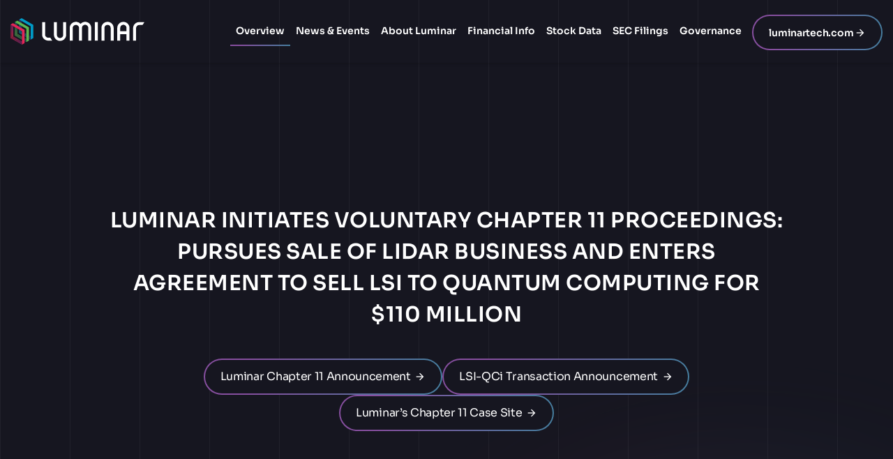

--- FILE ---
content_type: text/html; charset=UTF-8
request_url: https://investors.luminartech.com/
body_size: 10961
content:
<!DOCTYPE html>
<html lang="en">
    <head>
        <meta http-equiv="x-ua-compatible" content="ie=edge">
        <meta charset="utf-8">
                        <link rel="alternate" type="application/rss+xml" title="Luminar Technologies, Inc. - Recent News" href="https://investors.luminartech.com/news-events/press-releases/rss" />
                
        <title>Luminar Technologies, Inc. (LAZR)</title>
        
        <link rel="canonical" href="https://investors.luminartech.com">
<meta property="og:url" content="https://investors.luminartech.com">


<meta property="og:site_name" content="Luminar Technologies, Inc.">
<meta property="og:title" content="Investors">
<meta property="og:type" content="website">

<meta property="og:image" content="https://d1io3yog0oux5.cloudfront.net/_c222a62afe97777340f2b9d41d163401/luminartech/db/2921/26546/social_image_resized.jpg">
<meta name="twitter:card" content="summary_large_image">

<meta property="og:description" content="Building the Future of Transportation
Luminar’s vision is to make autonomous transportation safe and ubiquitous. As a global leader in lidar autonomous driving technology, we are enabling the world’s first autonomous solutions for automotive…">
<meta name="description" content="Building the Future of Transportation
Luminar’s vision is to make autonomous transportation safe and ubiquitous. As a global leader in lidar autonomous driving technology, we are enabling the world’s first autonomous solutions for automotive…">



<script type="application/ld+json">
	{"@context":"http:\/\/schema.org","@type":"Corporation","name":"Luminar Technologies, Inc.","address":{"@type":"PostalAddress","streetAddress":"2603 Discovery Drive Suite 100","addressLocality":"Orlando, FL","postalCode":"32826","addressCountry":"United States"},"legalName":"Luminar Technologies, Inc.","description":"Building the Future of Transportation\r\nLuminar\u2019s vision is to make autonomous transportation safe and ubiquitous. As a global leader in lidar autonomous driving technology, we are enabling the world\u2019s first autonomous solutions for automotive series production in passenger cars and commercial trucks.\r\nFounded in 2012 by CEO Austin Russell, Luminar built a new type of lidar from the chip-level up, with technological breakthroughs across all core components. As a result, we have created the only lidar sensor that meets the demanding performance, safety, and cost requirements to enable Level 3 through Level 5 autonomous vehicles in production, bypassing the traditional limitations of legacy lidar technology. Integrating this advanced hardware with our custom developed software stack enables a turn-key autonomous solution to accelerate widespread adoption across automakers at series production scale.","tickerSymbol":": LAZR","url":"https:\/\/investors.luminartech.com","logo":"https:\/\/d1io3yog0oux5.cloudfront.net\/_c222a62afe97777340f2b9d41d163401\/luminartech\/logo.png","image":"https:\/\/d1io3yog0oux5.cloudfront.net\/_c222a62afe97777340f2b9d41d163401\/luminartech\/db\/2921\/26546\/social_image_resized.jpg","sameAs":[]}</script>        <meta name="viewport" content="initial-scale=1.0, width=device-width">
        
                <link rel="preconnect" href="https://d1io3yog0oux5.cloudfront.net">
        <link rel="preconnect" href="https://qmod.quotemedia.com">
        
                
                        <link href="https://d1io3yog0oux5.cloudfront.net/_c222a62afe97777340f2b9d41d163401/luminartech/files/theme/css/ir.stockpr.css" rel="stylesheet" type="text/css" media="screen" />
                <link rel="stylesheet" href="https://d1io3yog0oux5.cloudfront.net/_c222a62afe97777340f2b9d41d163401/luminartech/files/theme/css/style.css">
                
                <link rel="shortcut icon" href="https://d1io3yog0oux5.cloudfront.net/_c222a62afe97777340f2b9d41d163401/luminartech/files/theme/images/favicons/favicon.ico">
        <link rel="apple-touch-icon" sizes="180x180" href="https://d1io3yog0oux5.cloudfront.net/_c222a62afe97777340f2b9d41d163401/luminartech/files/theme/images/favicons/apple-touch-icon.png">
        <link rel="icon" type="image/png" href="https://d1io3yog0oux5.cloudfront.net/_c222a62afe97777340f2b9d41d163401/luminartech/files/theme/images/favicons/favicon-32x32.png" sizes="32x32">
        <link rel="icon" type="image/png" href="https://d1io3yog0oux5.cloudfront.net/_c222a62afe97777340f2b9d41d163401/luminartech/files/theme/images/favicons/favicon-16x16.png" sizes="16x16">
        <link rel="manifest" href="https://d1io3yog0oux5.cloudfront.net/_c222a62afe97777340f2b9d41d163401/luminartech/files/theme/images/favicons/manifest.json">
        <link rel="mask-icon" href="https://d1io3yog0oux5.cloudfront.net/_c222a62afe97777340f2b9d41d163401/luminartech/files/theme/images/favicons/safari-pinned-tab.svg">
        <meta name="theme-color" content="#ffffff">  
        
            </head>
<body class="107607 page-type-ir-overview ir has-zero-nav ">
    <div class="general-wrapper">
        
<nav id="header" class="affixed" aria-label="Main">
    <div id="skipLinks">
        <a href="#mainContent">Skip to main content</a>
                <a href="#footer">Skip to footer</a>
    </div>
    <div class="container-fluid">
        <div class="d-flex justify-content-between">
            <div class="logo">
                <a href="/">
                    <img src="https://d1io3yog0oux5.cloudfront.net/_c222a62afe97777340f2b9d41d163401/luminartech/files/theme/images/logo-white.svg"
                        width="192"
                        height="38"
                        alt="Luminar Technologies, Inc.">
                </a>
            </div>
            <a role="button" class="mobile-nav-trigger" id="showRight" aria-label="Expand main navigation"
                aria-controls="mobile-nav">
                <div class="meat"></div>
                <div class="meat"></div>
                <div class="meat"></div>
            </a>
            <div class="cbp-spmenu cbp-spmenu-vertical cbp-spmenu-right main-nav" id="mobile-nav">
                
<ul class="main-menu">
    <li class="sr-only p-0 pr-3"><a href="/">Investors</a></li>
        <li class="active active-landing" data-submenu-id="submenu-overview">
        <a href="/" target="_self"             >Overview</a>
            </li>
        <li class="has-children" data-submenu-id="submenu-news-events">
        <a href="/news-events" target="_self"             >News &amp; Events</a>
                <ul id="submenu-news-events">
                        <li class="">
                <a href="/news-events" target="_self"
                    >Overview</a>
            </li>
                        <li class="">
                <a href="/news-events/press-releases" target="_self"
                    >Press Releases</a>
            </li>
                        <li class="">
                <a href="/news-events/events" target="_self"
                    >Events</a>
            </li>
                        <li class="">
                <a href="/news-events/presentations" target="_self"
                    >Presentations</a>
            </li>
                        <li class="">
                <a href="/news-events/luminar-days" target="_self"
                    >Luminar Days</a>
            </li>
                        <li class="">
                <a href="/news-events/email-alerts" target="_self"
                    >Email Alerts</a>
            </li>
                    </ul>
            </li>
        <li class="has-children" data-submenu-id="submenu-about-luminar">
        <a href="/about-luminar" target="_self"             >About Luminar</a>
                <ul id="submenu-about-luminar">
                        <li class="">
                <a href="/about-luminar" target="_self"
                    >Overview</a>
            </li>
                        <li class="">
                <a href="/about-luminar/executive-team" target="_self"
                    >Executive Team</a>
            </li>
                        <li class="">
                <a href="/about-luminar/contacts" target="_self"
                    >Contacts</a>
            </li>
                        <li class="">
                <a href="/about-luminar/faq" target="_self"
                    >FAQ</a>
            </li>
                        <li class="">
                <a href="/about-luminar/video-gallery" target="_self"
                    >Video Gallery</a>
            </li>
                    </ul>
            </li>
        <li class="has-children" data-submenu-id="submenu-financial-information">
        <a href="/financial-information" target="_self"             >Financial Info</a>
                <ul id="submenu-financial-information">
                        <li class="">
                <a href="/financial-information" target="_self"
                    >Overview</a>
            </li>
                        <li class="">
                <a href="/financial-information/financial-results" target="_self"
                    >Financial Results</a>
            </li>
                        <li class="">
                <a href="/financial-information/income-statement" target="_self"
                    >Income Statement</a>
            </li>
                        <li class="">
                <a href="/financial-information/balance-sheet" target="_self"
                    >Balance Sheet</a>
            </li>
                        <li class="">
                <a href="/financial-information/cash-flow" target="_self"
                    >Cash Flow</a>
            </li>
                        <li class="">
                <a href="/financial-information/form-8937" target="_self"
                    >Form 8937</a>
            </li>
                    </ul>
            </li>
        <li class="has-children" data-submenu-id="submenu-stock-data">
        <a href="/stock-data" target="_self"             >Stock Data</a>
                <ul id="submenu-stock-data">
                        <li class="">
                <a href="/stock-data/quote" target="_self"
                    >Quote</a>
            </li>
                        <li class="">
                <a href="/stock-data/charts" target="_self"
                    >Charts</a>
            </li>
                        <li class="">
                <a href="/stock-data/historical-data" target="_self"
                    >Historical Data</a>
            </li>
                        <li class="">
                <a href="/stock-data/analyst-coverage" target="_self"
                    >Analyst Coverage</a>
            </li>
                    </ul>
            </li>
        <li class="has-children" data-submenu-id="submenu-sec-filings">
        <a href="/sec-filings" target="_self"             >SEC Filings</a>
                <ul id="submenu-sec-filings">
                        <li class="">
                <a href="/sec-filings" target="_self"
                    >Overview</a>
            </li>
                        <li class="">
                <a href="/sec-filings/all-sec-filings" target="_self"
                    >All SEC Filings</a>
            </li>
                        <li class="">
                <a href="/sec-filings/annual-reports" target="_self"
                    >Annual Reports</a>
            </li>
                        <li class="">
                <a href="/sec-filings/quarterly-reports" target="_self"
                    >Quarterly Reports</a>
            </li>
                        <li class="">
                <a href="/sec-filings/section-16-filings" target="_self"
                    >Section 16 Filings</a>
            </li>
                    </ul>
            </li>
        <li class="has-children last-item" data-submenu-id="submenu-corporate-governance">
        <a href="/corporate-governance" target="_self"             >Governance</a>
                <ul id="submenu-corporate-governance">
                        <li class="">
                <a href="/corporate-governance" target="_self"
                    >Overview</a>
            </li>
                        <li class="">
                <a href="/corporate-governance/board-of-directors" target="_self"
                    >Board of Directors</a>
            </li>
                        <li class="">
                <a href="/corporate-governance/board-committees" target="_self"
                    >Board Committees</a>
            </li>
                        <li class="">
                <a href="/corporate-governance/governance-documents" target="_self"
                    >Governance Documents</a>
            </li>
                        <li class="">
                <a href="/corporate-governance/whistleblower-policy" target="_self"
                    >Whistleblower Policy</a>
            </li>
                    </ul>
            </li>
        <li class=" last-item nav-btn" data-submenu-id="submenu-luminartech-com">
        <a href="https://luminartech.com" target="_blank" class="btn"            rel="noopener">luminartech.com</a>
            </li>
    <li class="d-block d-lg-none">
    <a href="https://luminartech.com"
         target="_self" rel="noopener">
        luminartech.com    </a>
</li>

</ul>            </div>
        </div>
    </div>
</nav>

                    <header class="page-banner " style="background: url(https://d1io3yog0oux5.cloudfront.net/_c222a62afe97777340f2b9d41d163401/luminartech/files/theme/images/);background-position: 50% 50%;background-repeat: no-repeat;background-size: cover;background-color: transparent;">
	<div class="container">
	    <div class="row justify-content-center">
	        <div class="col-lg-10">
	            <div class="text">
		                            <h1> </h1>
                                    <h2 class="subtitle">Luminar Initiates Voluntary Chapter 11 Proceedings: Pursues Sale of LiDAR Business and Enters Agreement to Sell LSI to Quantum Computing for $110 Million</h2>
                    
                                                        <div class="inline-btn center">
                                            <a href="/news-events/press-releases/detail/110/luminar-technologies-inc-initiates-voluntary-chapter-11" class="btn" >
                            Luminar Chapter 11 Announcement                        </a>
                                            <a href="/news-events/press-releases/detail/111/luminar-announces-sale-of-photonics-business-to-quantum" class="btn" >
                            LSI-QCi Transaction Announcement                        </a>
                                            <a href="https://omniagentsolutions.com/Luminar" class="btn" target="_blank" rel="noopener">
                            Luminar’s Chapter 11 Case Site                        </a>
                                        </div>
                                </div>
    		</div>
    	</div>
    </div>
</header>                <main id="mainContent">
            
            <section class="module module-media-latest-news-list module-latest-news-all-text bg-dark dark img--rounded no-padding-bottom" >
    <div class="container">
            <div class="row align-items-center  flex-row-reverse">
            <div class="col-lg-7 img-wrapper">
                <img src="https://d1io3yog0oux5.cloudfront.net/_c222a62afe97777340f2b9d41d163401/luminartech/db/3003/26959/image.jpg" alt="">
            </div>
            <div class="col-lg-5">
                <div class="module-header">
                    <h2>Latest News</h2>
                                    </div>
                <div class="news-boxes">
                    <div class="row">
                        <div class="col-lg-12">
                            <div class="media-box">
                                
<article class="media">
    <div class="row">
                        <div class="media-body col-md">
            <h2 class="media-heading">
                <a href="https://investors.luminartech.com/news-events/press-releases/detail/111/luminar-announces-sale-of-photonics-business-to-quantum">
                    Luminar Announces Sale of Photonics Business to Quantum Computing Inc. for $110 Million                </a>
            </h2>
                        <div class="date">
                <time datetime="2025-12-15T10:40:00">Dec 15, 2025</time>
            </div>
                    </div>
            </div>
</article>
<article class="media">
    <div class="row">
                        <div class="media-body col-md">
            <h2 class="media-heading">
                <a href="https://investors.luminartech.com/news-events/press-releases/detail/110/luminar-technologies-inc-initiates-voluntary-chapter-11">
                    Luminar Technologies, Inc. Initiates Voluntary Chapter 11 Proceedings to Facilitate Value-Maximizing Sale Process                </a>
            </h2>
                        <div class="date">
                <time datetime="2025-12-15T10:20:00">Dec 15, 2025</time>
            </div>
                    </div>
            </div>
</article>
<article class="media">
    <div class="row">
                        <div class="media-body col-md">
            <h2 class="media-heading">
                <a href="https://investors.luminartech.com/news-events/press-releases/detail/109/luminar-reports-q325-financials">
                    Luminar Reports Q3’25 Financials                </a>
            </h2>
                        <div class="date">
                <time datetime="2025-11-13T16:01:00">Nov 13, 2025</time>
            </div>
                    </div>
            </div>
</article>                            </div>
                        </div>
                    </div>
                </div>
                                <div class="btn-wrapper">
                    <a href="https://investors.luminartech.com/news-events/press-releases" class="btn" >View All News</a>
                </div>
                            </div>
        </div>
        </div>
</section>
<section class="module bg-dark dark img--rounded" >
	<div class="container">
		<div class="row justify-content-center align-items-center">
					<div class="col-lg-8">
				<div class="module-content">
					<div class="text-area">
						<div class="text center">
																			<h2 style="text-align: center;">Learn More about Luminar</h2>
<div style="text-align: center;"><a href="https://www.luminartech.com/updates" class="btn" target="_blank" rel="noopener">Blog Posts</a> <a href="https://investors.luminartech.com/about-luminar/faq" class="btn" target="_blank" rel="noopener">FAQs</a> <a href="https://www.youtube.com/c/luminartech" class="btn" target="_blank" rel="noopener">YouTube</a></div>												</div>
					</div>
				</div>
			</div>
		</div>				
	</div>
</section>

<div class="module module-presentation-event bg-dark dark img--rounded padding-top-50" >
    <div class="container">
        <div class="row">
                <div class="col-lg stock-info content-box quote-box qtool" data-qmod-tool="detailedquotetab" data-qmod-params="{&quot;lang&quot;:&quot;en&quot;,&quot;showLogo&quot;:false,&quot;lowHigh&quot;:false,&quot;symbol&quot;:&quot;LAZR&quot;}" data-name="qmod">
    <span class="loader"></span>
    <script type="text/template">
        <div class="content-header">
            <div class="row justify-content-center align-items-center">
                <div class="col-lg-5 symbol">
                    <h3>OTCID: LAZR</h3>
                </div>
                <div class="col-lg-7 name">
                    <h3>Luminar Technologies, Inc.</h3>
                </div>
            </div>
        </div>
        <div class="content-body">
            <div class="row">
                <div class="col-lg-5">
                    <div class="price">
                        <span class="value">${data.pricedata.last | asQHLast tLang }</span>
                    </div>
                    <div class="change">
                        <span class="value">
                            <span rv-qmodchange="data.pricedata.change" class="qmod-change">
                                <span class="number">{data.pricedata.change | asQHLast tLang }</span>
                                <span class="percent"> ({data.pricedata.changepercent | numeraljs '0.00' '0.00' | postFix '%'})</span>
                            </span>
                        </span>
                    </div>
                    <div class="volume">
                        <span class="value">VOL: {data.pricedata.sharevolume | numeraljs '0.00a'}</span>
                    </div>
                </div>
                <div class="col-lg-7">
                    <div class="day-range">
                        <span class="value"><span class="title">DAY RANGE:</span> <span>${data.pricedata.low | asQHLast tLang} - ${data.pricedata.high | asQHLast tLang}</span></span>
                    </div>
                    <div class="week-range">
                        <span class="value"><span class="title">52 WK RANGE:</span> <span>${data.fundamental.week52low.content | asQHLast tLang} - ${data.fundamental.week52high.content | asQHLast tLang}</span></span>
                    </div>
                </div>
            </div>
            <div class="content-footer">
                <div class="row">
                    <div class="col">
                        <p class="date">{data.pricedata.lasttradedatetime | momentjs 'true' 'LLL' tLang} {data.tz | asTimezone tLang}</p>
                        <p>Pricing delayed by 20 minutes</p>
                    </div>
                </div>
            </div>
        </div>
    </script>
</div><!--end stock-info-->
        </div>
    </div>
</div>
<div id="financial-results" class="module module-overview-financial-results bg-dark dark img--rounded flipped" >
    <div class="container">
        <div class="module-header text">
            <h2>Latest Financial Results</h2>
        </div>
        <div class="row flex-row-reverse">
            <div class="col-12 content-header">
                                    <h3>Q3 2025</h3>
                    <p class="date">Quarter Ended Sep 30, 2025</p>
                            </div>
                    <div class="col-lg-6">
                <figure class="module-image">
                    <img src="https://d1io3yog0oux5.cloudfront.net/_c222a62afe97777340f2b9d41d163401/luminartech/db/3003/26978/image.jpg" alt="" />
                </figure>
            </div>
                    <div class="col-lg-6">
                <div class="results text">
                    <div class="text">
  <div class=" ">
    
    <div>     
          <div class="result-line">
        <div class="row justify-space-between">
            <div class="col-auto">
                <a href="https://investors.luminartech.com/news-events/press-releases/detail/109/luminar-reports-q325-financials/">Earnings Release</a>
            </div>
            <div class="col">
                <a href="https://d1io3yog0oux5.cloudfront.net/_c222a62afe97777340f2b9d41d163401/luminartech/news/2025-11-13_Luminar_Reports_Q3_25_109.pdf" class="link" title="PDF: Luminar Reports Q3’25 Financials" target="_blank" rel="noopener">
                  <span class="eqicon-PDF"></span>PDF
                </a>
                                    <a href="https://investors.luminartech.com/news-events/press-releases/detail/109/luminar-reports-q325-financials" title="Luminar Reports Q3’25 Financials" class="link">
                      <span class="eqicon-HTML"></span>HTML
                    </a>
                            </div>
        </div>
    </div>
    <div class="result-line">
    <div class="row justify-content-between">
        <div class="col-auto">
            <a href="https://edge.media-server.com/mmc/p/54nhnczb/" target="_blank" rel="noopener">Earnings Webcast</a>
        </div>
        <div class="col">
                                    <a href="https://edge.media-server.com/mmc/p/54nhnczb/" class="result-link link" target="_blank" rel="noopener">
              <span class="eqicon-VIDEO"></span>Video
            </a>
                    </div>
    </div>
</div>
<div class="result-line">
    <div class="row justify-content-between">
        <div class="col-auto">
            <a href="https://d1io3yog0oux5.cloudfront.net/_c222a62afe97777340f2b9d41d163401/luminartech/db/2928/27835/presentation/FINAL+Q3_2025+-+Earnings+Presentation.pdf" target="_blank" rel="noopener">Presentation</a>
        </div>
        <div class="col">
            <a href="https://d1io3yog0oux5.cloudfront.net/_c222a62afe97777340f2b9d41d163401/luminartech/db/2928/27835/presentation/FINAL+Q3_2025+-+Earnings+Presentation.pdf" target="_blank" rel="noopener" aria-label="PDF: Presentation" class="link">
              <span class="eqicon-PDF"></span>PDF            </a>
        </div>
    </div>
</div>
<div class="result-line">
    <div class="row justify-space-between">
        <div class="col-auto">
            <a href="/sec-filings/all-sec-filings/content/0001758057-25-000018/lazr-20250930.htm" title="10-Q Filing Viewer" class="fancybox fancybox.iframe" rel="noopener">10-Q <span class="sr-only">Filing</span></a>
        </div>
        <div class="col">
            <a href="/sec-filings/all-sec-filings/content/0001758057-25-000018/0001758057-25-000018.pdf" title="10-Q" class="link" target="_blank" rel="noopener"><span class="eqicon-PDF"></span>PDF</a>
            <a href="/sec-filings/all-sec-filings/content/0001758057-25-000018/lazr-20250930.htm" title="10-Q Filing Viewer" rel="noopener" class="link fancybox fancybox.iframe"><span class="eqicon-HTML"></span>HTML</a>
        </div>
    </div>
</div>
<div class="result-line">
    <div class="row justify-content-between">
        <div class="col-auto">
            <a href="/sec-filings/all-sec-filings/content/0001758057-25-000018/0001758057-25-000018-xbrl.zip" title="Download Raw XBRL Files" target="_blank" rel="noopener">XBRL</a>
        </div>
        <div class="col">
            <a href="/sec-filings/all-sec-filings/content/0001758057-25-000018/0001758057-25-000018-xbrl.zip" title="Download Raw XBRL Files" class="link" target="_blank" rel="noopener"><span class="eqicon-ZIP"></span>ZIP</a>
        </div>
    </div>
</div>    </div>
  </div>
</div>                 </div>
            </div>
                </div>
            </div>
</div>
<section class="module module-milestones bg-dark dark" >
	<div class="container">
		<div class="row justify-content-center align-items-center">
			<div class="col-lg-4">
				<div class="module-content">
					<div class="text-area">
						<div class="text">
													<h2 class="subtitle">FY&#039;24 Highlights</h2>
																			<h3 class="heading--h2">Luminar’s Major 2024 Milestones</h3>
													<p style="font-weight: 400;">Luminar achieved the following business milestones in 2024.</p>												</div>
					</div>
				</div>
			</div>
			<div class="col-lg-8">
						    <div class="row">
			        <div class="col-lg-6 d-none d-lg-block">
			                                        <div class="content-box--dark-alt ">
                                <div class="text">
                                                                        <div class="content-img">
                                        <img src="https://d1io3yog0oux5.cloudfront.net/_c222a62afe97777340f2b9d41d163401/luminartech/db/3025/27485/image/2.png" alt="">
                                    </div>
                                                                                                            <div class="content-body">
                                        <h4>1. Start of Production</h4>
                                    </div>
                                                                        <p>Luminar passed the final Run at Rate production audit and achieved high volume SOP for Volvo Cars. The company continues to meet all key deliverables for its production ramp.</p>                                </div>
                            </div>
        			                                <div class="content-box--dark-alt ">
                                <div class="text">
                                                                        <div class="content-img">
                                        <img src="https://d1io3yog0oux5.cloudfront.net/_c222a62afe97777340f2b9d41d163401/luminartech/db/3025/27487/image/halo.jpg" alt="">
                                    </div>
                                                                                                            <div class="content-body">
                                        <h4>3. Next-Gen Technology</h4>
                                    </div>
                                                                        <p>Luminar Halo was unveiled, offering step-function improvements in performance, integration, and cost versus Iris. Luminar demonstrated its capabilities throughout the year and generated its first point cloud from Luminar Halo.</p>                                </div>
                            </div>
        			    			        </div>
			        <div class="col-lg-6 mile-col d-none d-lg-block">
			                                        <div class="content-box--dark-alt">
                                <div class="text">
                                                                        <div class="content-img">
                                        <img src="https://d1io3yog0oux5.cloudfront.net/_c222a62afe97777340f2b9d41d163401/luminartech/db/3025/27486/image/3.png" alt="">
                                    </div>
                                                                                                            <div class="content-body">
                                        <h4>2. Industrialization</h4>
                                    </div>
                                                                        <p style="font-weight: 400;">TPK commenced production for Luminar of certain sub-assemblies and components to improve sensor economics. Luminar launched an expanded partnership with TPK to reduce industrialization costs and transition to an asset-light model.</p>                                </div>
                            </div>
        			                                <div class="content-box--dark-alt">
                                <div class="text">
                                                                        <div class="content-img">
                                        <img src="https://d1io3yog0oux5.cloudfront.net/_c222a62afe97777340f2b9d41d163401/luminartech/db/3025/27488/image/ecosytem.png" alt="">
                                    </div>
                                                                                                            <div class="content-body">
                                        <h4>4. LiDAR Ecosystem</h4>
                                    </div>
                                                                        <p>Luminar Semiconductor acquired EM4 to expand from chips to modules. Luminar launched its in-development Sentinel software solution and shipped evaluation kits to customers.</p>                                </div>
                            </div>
        			    			        </div>
			        <div class="col-lg-6 d-xs-block d-sm-block d-md-block d-lg-none">
			                                        <div class="content-box--dark-alt ">
                                <div class="text">
                                                                        <div class="content-img">
                                        <img src="https://d1io3yog0oux5.cloudfront.net/_c222a62afe97777340f2b9d41d163401/luminartech/db/3025/27485/image/2.png" alt="">
                                    </div>
                                                                                                            <div class="content-body">
                                        <h4>1. Start of Production</h4>
                                    </div>
                                                                        <p>Luminar passed the final Run at Rate production audit and achieved high volume SOP for Volvo Cars. The company continues to meet all key deliverables for its production ramp.</p>                                </div>
                            </div>
        			                                <div class="content-box--dark-alt ">
                                <div class="text">
                                                                        <div class="content-img">
                                        <img src="https://d1io3yog0oux5.cloudfront.net/_c222a62afe97777340f2b9d41d163401/luminartech/db/3025/27486/image/3.png" alt="">
                                    </div>
                                                                                                            <div class="content-body">
                                        <h4>2. Industrialization</h4>
                                    </div>
                                                                        <p style="font-weight: 400;">TPK commenced production for Luminar of certain sub-assemblies and components to improve sensor economics. Luminar launched an expanded partnership with TPK to reduce industrialization costs and transition to an asset-light model.</p>                                </div>
                            </div>
        			                                <div class="content-box--dark-alt ">
                                <div class="text">
                                                                        <div class="content-img">
                                        <img src="https://d1io3yog0oux5.cloudfront.net/_c222a62afe97777340f2b9d41d163401/luminartech/db/3025/27487/image/halo.jpg" alt="">
                                    </div>
                                                                                                            <div class="content-body">
                                        <h4>3. Next-Gen Technology</h4>
                                    </div>
                                                                        <p>Luminar Halo was unveiled, offering step-function improvements in performance, integration, and cost versus Iris. Luminar demonstrated its capabilities throughout the year and generated its first point cloud from Luminar Halo.</p>                                </div>
                            </div>
        			                                <div class="content-box--dark-alt ">
                                <div class="text">
                                                                        <div class="content-img">
                                        <img src="https://d1io3yog0oux5.cloudfront.net/_c222a62afe97777340f2b9d41d163401/luminartech/db/3025/27488/image/ecosytem.png" alt="">
                                    </div>
                                                                                                            <div class="content-body">
                                        <h4>4. LiDAR Ecosystem</h4>
                                    </div>
                                                                        <p>Luminar Semiconductor acquired EM4 to expand from chips to modules. Luminar launched its in-development Sentinel software solution and shipped evaluation kits to customers.</p>                                </div>
                            </div>
        			    			        </div>
			    </div>
						</div>
		</div>				
	</div>
</section><section class="module module-card-slider neutral-bg" >
	<div class="container">
		<div class="row justify-content-center align-items-center">
		<div class="col-lg-6">
				<div class="module-content">
					<div class="text-area">
						<div class="text">
													<h2 class="subtitle">thesis</h2>
																			<h3 class="heading--h2">Our Investment Thesis</h3>
													<p>Our vision is to democratize vehicle safety and eradicate vehicle accidents through enhancing, not replacing, the driver. We are poised to make this vision a reality.</p>							
						        		        <ul class="nav tab-nav" role="tablist">
                                		            <li class="nav-item" role="presentation">
        		                <button
                                    class="nav-link active"
                                    aria-controls="tab-27447"
                                    aria-selected="true"
                                    type="button"
                                    role="tab"
                                    data-toggle="tab"
                                    data-target="#tab-27447"
                                >
                                    <span class="indicator">
                                        <span class="dot"></span>
                                    </span>
                                    Market Opportunity                                </button>
        		            </li>
        		                		            <li class="nav-item" role="presentation">
        		                <button
                                    class="nav-link"
                                    aria-controls="tab-27452"
                                    aria-selected="false"
                                    type="button"
                                    role="tab"
                                    data-toggle="tab"
                                    data-target="#tab-27452"
                                >
                                    <span class="indicator">
                                        <span class="dot"></span>
                                    </span>
                                    Commercial Momentum                                </button>
        		            </li>
        		                		            <li class="nav-item" role="presentation">
        		                <button
                                    class="nav-link"
                                    aria-controls="tab-27454"
                                    aria-selected="false"
                                    type="button"
                                    role="tab"
                                    data-toggle="tab"
                                    data-target="#tab-27454"
                                >
                                    <span class="indicator">
                                        <span class="dot"></span>
                                    </span>
                                    Leading Technology                                </button>
        		            </li>
        		                		            <li class="nav-item" role="presentation">
        		                <button
                                    class="nav-link"
                                    aria-controls="tab-27457"
                                    aria-selected="false"
                                    type="button"
                                    role="tab"
                                    data-toggle="tab"
                                    data-target="#tab-27457"
                                >
                                    <span class="indicator">
                                        <span class="dot"></span>
                                    </span>
                                    Building for Scale                                </button>
        		            </li>
        		                		            <li class="nav-item" role="presentation">
        		                <button
                                    class="nav-link"
                                    aria-controls="tab-27453"
                                    aria-selected="false"
                                    type="button"
                                    role="tab"
                                    data-toggle="tab"
                                    data-target="#tab-27453"
                                >
                                    <span class="indicator">
                                        <span class="dot"></span>
                                    </span>
                                    Well Capitalized Financial Position                                </button>
        		            </li>
        		                		            <li class="nav-item" role="presentation">
        		                <button
                                    class="nav-link"
                                    aria-controls="tab-27458"
                                    aria-selected="false"
                                    type="button"
                                    role="tab"
                                    data-toggle="tab"
                                    data-target="#tab-27458"
                                >
                                    <span class="indicator">
                                        <span class="dot"></span>
                                    </span>
                                    Leaders in Tech &amp; Automotive                                 </button>
        		            </li>
        		                		        </ul>
        		        							
												</div>
					</div>
				</div>
			</div>
					<div class="col-lg-6">
		    		            		        <div role="tabpanel" class="tab-pane fade show active" id="tab-27447">
    		            <div class="content-box">
    		                <div class="text">
    		                                		                <h2 class="subtitle">
            		                    Market Opportunity            		                </h2>
        		                        		                        		                <p>We address a massive and growing technology market for next-generation vehicle safety (SAE Level 2+) and autonomy (Level 3+). <br><br>We serve a variety of end markets, including Consumer Vehicles, Trucking, Robotaxi, and Adjacent Markets.</p>        		                    		                </div>
    		            </div>
    		        </div>
		            		        <div role="tabpanel" class="tab-pane fade " id="tab-27452">
    		            <div class="content-box">
    		                <div class="text">
    		                                		                <h2 class="subtitle">
            		                    Commercial Momentum            		                </h2>
        		                        		                        		                <div class="bold-blue mini-logos">
<div class="row justify-content-center align-items-center">
<div class="col-lg-4 center"><img src="https://d1io3yog0oux5.cloudfront.net/_b4612dd8a8f6e5883de21b910d4f5865/luminartech/files/pages/luminartech/db/3027/description/2025+logos/logo-volvo_3x.png" alt="Typographic logo for Volvo." width="510" height="510"></div>
<div class="col-lg-4 center"><img src="https://d1io3yog0oux5.cloudfront.net/_b4612dd8a8f6e5883de21b910d4f5865/luminartech/files/pages/luminartech/db/3027/description/2025+logos/logo-polestar_3x.png" alt="Typographic logo for Polestar" width="510" height="511"></div>
<div class="col-lg-4 center"><img src="https://d1io3yog0oux5.cloudfront.net/_b4612dd8a8f6e5883de21b910d4f5865/luminartech/files/pages/luminartech/db/3027/description/2025+logos/logo-mercedes_3x.png" alt="Typographic logo for Mercedes-Benz" width="510" height="510"></div>
</div>
<div class="row justify-content-center align-items-center">
<div class="col-lg-4 center"><img src="https://d1io3yog0oux5.cloudfront.net/_b4612dd8a8f6e5883de21b910d4f5865/luminartech/files/pages/luminartech/db/3027/description/2025+logos/logo-nissan_3x.png" alt="Typographic logo for Nissan" width="510" height="510"></div>
<div class="col-lg-4 center"><img src="https://d1io3yog0oux5.cloudfront.net/_b4612dd8a8f6e5883de21b910d4f5865/luminartech/files/pages/luminartech/db/3027/description/2025+logos/logo-nvidia_3x.png" alt="Typographic logo for NVIDIA" width="510" height="510"></div>
<div class="col-lg-4 center"><img src="https://d1io3yog0oux5.cloudfront.net/_b4612dd8a8f6e5883de21b910d4f5865/luminartech/files/pages/luminartech/db/3027/description/2025+logos/logo-mobileye_3x.png" alt="Typographic logo for Mobileye" width="510" height="510"></div>
</div>
<div class="row justify-content-center align-items-center">
<div class="col-lg-4 center"><img src="https://d1io3yog0oux5.cloudfront.net/_7ff141d0e7d2671215d1d13ccd71c825/luminartech/files/pages/luminartech/db/3027/description/caterpillar.png" alt="Typographic logo for Caterpillar" width="510" height=""></div>
<div class="col-lg-4 center"><img src="https://d1io3yog0oux5.cloudfront.net/_b4612dd8a8f6e5883de21b910d4f5865/luminartech/files/pages/luminartech/db/3027/description/2025+logos/logo-gatik_3x.png" alt="Typographic logo for Gatik" width="510" height="511"></div>
<div class="col-lg-4 center"><img src="https://d1io3yog0oux5.cloudfront.net/_b4612dd8a8f6e5883de21b910d4f5865/luminartech/files/pages/luminartech/db/3027/description/2025+logos/logo-kodiak_3x.png" alt="Typographic logo for Kodiak" width="510" height="511"></div>
</div>
<div class="row justify-content-center align-items-center">
<div class="col-lg-4 center"><img src="https://d1io3yog0oux5.cloudfront.net/_b4612dd8a8f6e5883de21b910d4f5865/luminartech/files/pages/luminartech/db/3027/description/2025+logos/logo-plus_3x.png" alt="Typographic logo for Plus" width="510" height="511"></div>
<div class="col-lg-4 center"><img src="https://d1io3yog0oux5.cloudfront.net/_b4612dd8a8f6e5883de21b910d4f5865/luminartech/files/pages/luminartech/db/3027/description/2025+logos/logo-scale_3x.png" alt="Typographic logo for Scale" width="510" height="511"></div>
<div class="col-lg-4 center"><img src="https://d1io3yog0oux5.cloudfront.net/_b4612dd8a8f6e5883de21b910d4f5865/luminartech/files/pages/luminartech/db/3027/description/2025+logos/logo-swiss-re_3x.png" alt="Typographic logo for Swiss Re" width="510" height="510"></div>
</div>
<div class="row justify-content-center align-items-center">
<div class="col-lg-4 center"><img src="https://d1io3yog0oux5.cloudfront.net/_b4612dd8a8f6e5883de21b910d4f5865/luminartech/files/pages/luminartech/db/3027/description/2025+logos/logo-applied-intution_3x.png" alt="Typographic logo for Applied Intuition" width="510" height="511"></div>
<div class="col-lg-4 center"><img src="https://d1io3yog0oux5.cloudfront.net/_b4612dd8a8f6e5883de21b910d4f5865/luminartech/files/pages/luminartech/db/3027/description/2025+logos/logo-pony-ai_3x.png" alt="Typographic logo for Pony.ai" width="510" height="511"></div>
<div class="col-lg-4 center"><img src="https://d1io3yog0oux5.cloudfront.net/_b4612dd8a8f6e5883de21b910d4f5865/luminartech/files/pages/luminartech/db/3027/description/2025+logos/logo-ecarx_3x.png" alt="Typographic logo for ECARX" width="510" height="511"></div>
</div>
</div>        		                    		                </div>
    		            </div>
    		        </div>
		            		        <div role="tabpanel" class="tab-pane fade " id="tab-27454">
    		            <div class="content-box">
    		                <div class="text">
    		                                		                <h2 class="subtitle">
            		                    Leading Technology            		                </h2>
        		                        		                        		                <p class="bold-blue">Our breakthrough LiDAR has been designed to usher in a new era of vehicle safety and autonomy. Our LiDAR is the first to be integrated and standardized on a global production vehicle.</p>
<p class="bold-blue">Luminar’s technology has been built from the chip-level up and enables automakers to achieve advanced safety and autonomous capabilities on vehicles at low and high speeds, day and night, that today’s camera/RADAR-based systems alone cannot.</p>
<p><a href="https://www.luminartech.com/technology" target="_blank" rel="noopener">Learn More</a></p>
<video width="400" autoplay="autoplay" muted="muted">
  <source src="https://d1io3yog0oux5.cloudfront.net/luminartech/files/theme/images/81a5e7938c95584dc6b7087623654be5.mp4" type="video/mp4">
  <source src="https://d1io3yog0oux5.cloudfront.net/luminartech/files/theme/images/636702184540d2d215161c2b35bc0411.webm" type="video/mp4">
  <source src="https://d1io3yog0oux5.cloudfront.net/luminartech/files/theme/images/03ee3940d712e3ec02aa8d023ce1b1c1.ogg" type="video/mp4">
  Your browser does not support HTML video.
</video>        		                    		                </div>
    		            </div>
    		        </div>
		            		        <div role="tabpanel" class="tab-pane fade " id="tab-27457">
    		            <div class="content-box">
    		                <div class="text">
    		                                		                <h2 class="subtitle">
            		                    Building for Scale            		                </h2>
        		                        		                        		                <div class="bold-blue">
<p>In 2022, we achieved low volume series production for our Iris LiDAR. <br><br>In 2024, we achieved high volume series production at the dedicated manufacturing facility in Mexico to support SOP with Volvo Cars. <br><br>We continue to meet all key deliverables for our customer's production ramp, with additional vehicle launches ahead in 2025.</p>
<video width="400" autoplay="autoplay" muted="muted">
  <source src="https://d1io3yog0oux5.cloudfront.net/luminartech/files/theme/images/manufacturinghighlights.mp4" type="video/mp4">
  Your browser does not support HTML video.
</video></div>        		                    		                </div>
    		            </div>
    		        </div>
		            		        <div role="tabpanel" class="tab-pane fade " id="tab-27453">
    		            <div class="content-box">
    		                <div class="text">
    		                                		                <h2 class="subtitle">
            		                    Well Capitalized Financial Position            		                </h2>
        		                        		                        		                <div class="bold-blue">
<p style="font-weight: 400;">As of YE’24, we had $233M in pro-forma Cash &amp; Liquidity, including $183M of cash &amp; equivalents, as well as a $50M credit facility executed in early 2024.</p>
<hr>
<p style="font-weight: 400;">Luminar has proven its ability to successfully access the capital markets, having raised over $1.5B since 2020 to fuel our technology, product, and industrialization efforts.</p>
</div>        		                    		                </div>
    		            </div>
    		        </div>
		            		        <div role="tabpanel" class="tab-pane fade " id="tab-27458">
    		            <div class="content-box">
    		                <div class="text">
    		                                		                <h2 class="subtitle">
            		                    Leaders in Tech &amp; Automotive             		                </h2>
        		                        		                        		                <p>We have attracted leaders from across the Technology and Automotive industries, with experience at a range of companies including Apple, NVIDIA, Tesla, Meta, Google, Amazon, Microsoft, GoPro, SpaceX, Lyft, and Tier 1 suppliers, among others.</p>        		                    		                </div>
    		            </div>
    		        </div>
		        		    		  </div>
				</div>
	</div>
</section>
<section class="module module-partner-slider module-alt bg-white" >
    <div class="container">
        <div class="row">
            <div class="col-lg-5">
                <h2>Partnered with Industry Leaders</h2>
            </div>
        </div>
        <div class="row">
                        <div class="col-lg-12">
                <div class="partners-slider">
                                                                    <div class="partner" data-mh>
                                                                                        <a href="https://investors.luminartech.com/news-events/press-releases/detail/43">
                                                        <img src="https://d1io3yog0oux5.cloudfront.net/_c222a62afe97777340f2b9d41d163401/luminartech/db/3029/27472/logo/logo-volvo%403x.png" alt="Typographic logo for Volvo.">
                                                        </a>
                                                                                </div>
                                                                                            <div class="partner" data-mh>
                                                                                        <a href="https://media.polestar.com/us/en/media/pressreleases/653333">
                                                        <img src="https://d1io3yog0oux5.cloudfront.net/_c222a62afe97777340f2b9d41d163401/luminartech/db/3029/27473/logo/logo-polestar%403x.png" alt="Typographic logo for Polestar.">
                                                        </a>
                                                                                </div>
                                                                                            <div class="partner" data-mh>
                                                                                        <a href="https://investors.luminartech.com/news-events/press-releases/detail/10">
                                                        <img src="https://d1io3yog0oux5.cloudfront.net/_c222a62afe97777340f2b9d41d163401/luminartech/db/3029/27469/logo/logo-mercedes%403x.png" alt="Logo for the Mercedes-Benz Group AG.">
                                                        </a>
                                                                                </div>
                                                                                            <div class="partner" data-mh>
                                                                                        <a href="https://global.nissannews.com/en/releases/nissans-latest-development-in-driver-assistance-technology">
                                                        <img src="https://d1io3yog0oux5.cloudfront.net/_c222a62afe97777340f2b9d41d163401/luminartech/db/3029/27470/logo/logo-nissan%403x.png" alt="Typographic logo for Nissan">
                                                        </a>
                                                                                </div>
                                                                                            <div class="partner" data-mh>
                                                                                        <img src="https://d1io3yog0oux5.cloudfront.net/_c222a62afe97777340f2b9d41d163401/luminartech/db/3029/27657/logo/logo-swiss-re%403x.png" alt="Logo for Swiss Re">
                                                                                </div>
                                                                                            <div class="partner" data-mh>
                                                                                        <a href="https://investors.luminartech.com/news-events/press-releases/detail/44">
                                                        <img src="https://d1io3yog0oux5.cloudfront.net/_c222a62afe97777340f2b9d41d163401/luminartech/db/3029/27481/logo/logo-mobileye%403x.png" alt="Typographic logo for Mobileye.">
                                                        </a>
                                                                                </div>
                                                                                            <div class="partner" data-mh>
                                                                                        <a href="https://investors.luminartech.com/news-events/press-releases/detail/16">
                                                        <img src="https://d1io3yog0oux5.cloudfront.net/_c222a62afe97777340f2b9d41d163401/luminartech/db/3029/27478/logo/logo-nvidia%403x.png" alt="Typographic logo for NVIDIA.">
                                                        </a>
                                                                                </div>
                                                                                            <div class="partner" data-mh>
                                                                                        <img src="https://d1io3yog0oux5.cloudfront.net/_c222a62afe97777340f2b9d41d163401/luminartech/db/3029/27776/logo/caterpillar.png" alt="Typographic logo for Caterpillar">
                                                                                </div>
                                                                                            <div class="partner" data-mh>
                                                                                        <img src="https://d1io3yog0oux5.cloudfront.net/_c222a62afe97777340f2b9d41d163401/luminartech/db/3029/27653/logo/logo-gatik%403x.png" alt="Logo for Gatik">
                                                                                </div>
                                                                                            <div class="partner" data-mh>
                                                                                        <img src="https://d1io3yog0oux5.cloudfront.net/_c222a62afe97777340f2b9d41d163401/luminartech/db/3029/27477/logo/logo-kodiak%403x.png" alt="Typographic logo for Kodiak">
                                                                                </div>
                                                                                            <div class="partner" data-mh>
                                                                                        <img src="https://d1io3yog0oux5.cloudfront.net/_c222a62afe97777340f2b9d41d163401/luminartech/db/3029/27652/logo/logo-plus%403x.png" alt="Logo for Plus">
                                                                                </div>
                                                                                            <div class="partner" data-mh>
                                                                                        <img src="https://d1io3yog0oux5.cloudfront.net/_c222a62afe97777340f2b9d41d163401/luminartech/db/3029/27656/logo/logo-scale%403x.png" alt="Logo for Scale AI">
                                                                                </div>
                                                                                            <div class="partner" data-mh>
                                                                                        <img src="https://d1io3yog0oux5.cloudfront.net/_c222a62afe97777340f2b9d41d163401/luminartech/db/3029/27649/logo/logo-applied-intution%403x.png" alt="Logo for Applied Intuition">
                                                                                </div>
                                                                                            <div class="partner" data-mh>
                                                                                        <img src="https://d1io3yog0oux5.cloudfront.net/_c222a62afe97777340f2b9d41d163401/luminartech/db/3029/27655/logo/logo-pony-ai%403x.png" alt="Logo for Pony.ai">
                                                                                </div>
                                                                                            <div class="partner" data-mh>
                                                                                        <img src="https://d1io3yog0oux5.cloudfront.net/_c222a62afe97777340f2b9d41d163401/luminartech/db/3029/27651/logo/logo-ecarx%403x.png" alt="Logo for ECARX">
                                                                                </div>
                                                            </div>
            </div>
                    </div>
        <div class="row navigation">
            <div class="col-lg nav-col">
                <div class="progress" role="progressbar" aria-valuemin="0" aria-valuemax="100" data-size="4" aria-label="Industry giants logo slider progressbar">
                    <span class="slider__label sr-only"></span>
                </div>
            </div>
            <div class="col-lg-1 nav-col">
                <div class="slider-nav"></div>
            </div>
        </div>
    </div>
</section>

<div class="module subscribe-wrapper subscribe-layout-offset-up ">
    <div class="container">
        <div class="subscribe-box">
            <div class="row align-items-center justify-content-between">
                <div class="col-lg-7">
                    <div class="text">
                        <h2>Email Alerts</h2>
                        <p>Sign up today and receive company updates straight to your inbox.</p>                    </div>
                </div>
                <div class="col-lg-auto">
                    <a href="/news-events/email-alerts" class="btn">Sign Up Today</a>
                </div>
            </div>
        </div>
    </div>
</div>
<section class="contact-info module bg-dark dark padding-top-50" >
    <div class="container">
        <div class="text">
            <h2>IR Contacts</h2>
                		<div class="row">
                <div class="col-lg contact-col" data-mh="contact-col">
                                    <h3>Corporate Office</h3>
                    <p>
                        Luminar Technologies, Inc.<br>
                        2603 Discovery Drive<br>                        Suite 100<br>                                                Orlando, FL                        32826                        <br>United States                                                                    </p>
                                </div>
                    			<div class="col-lg contact-col" data-mh="contact-col">
    			    	            <h3>Investor Relations</h3>
                        				<p>
                                                                                                                                                                                                                                                                        <a href="mailto:investors@luminartech.com">investors@luminartech.com</a><br>                            				</p>
                                        			</div>	
                    			<div class="col-lg contact-col" data-mh="contact-col">
    			    	            <h3>Transfer Agent</h3>
                        				<p>
                        Equiniti<br>                                                                        6201 15th Avenue<br>                                                Brooklyn, NY 11219<br>                                                T: 800-937-5449<br>                                                                        <a href="mailto:help@equiniti.com">help@equiniti.com</a><br>                        <a href="https://www.equiniti.com/us/ast-access" target="_blank" rel="noopener">https://www.equiniti.com/us/ast-access</a>    				</p>
                                        			</div>	
                    		</div>
    	</div>
    </div>
</section>        </main>
        <div class="module-quick-links" role="navigation" aria-label="Helpful Investor Relations pages">
    <ul>
                    <li>
                <a href="/news-events/email-alerts" class="email">Email Alerts</a>
            </li>
                                            <li>
                <a href="/about-luminar/contacts" class="contacts">Contacts</a>
            </li>
                            <li>
                <a href="https://investors.luminartech.com/news-events/press-releases/rss" class="rss" target="_blank" rel="noopener">RSS News Feed</a>
            </li>
            </ul>
</div><footer id="footer" >
    <div class="footer-main">
        <div class="container-fluid">
            <div class="row footer-top justify-content-between align-items-center">
                <div class="col-lg-6">
                    <a href="https://www.luminartech.com/careers" target="_blank" rel="noopener">Careers</a>
<a href="/">Investors</a>
<a href="https://www.luminartech.com/contact" target="_blank" rel="noopener">Contact</a>
                </div>
                <div class="col-lg-6">
                                                            <ul class="social-media-links justify-content-center justify-content-lg-end mb-3 align-items-center mt-4 mt-lg-0">
                                                        <li>
                                <a href="https://www.youtube.com/c/Luminartech" target="_blank" rel="noopener">
                                    <img src="https://d1io3yog0oux5.cloudfront.net/_c222a62afe97777340f2b9d41d163401/luminartech/db/2923/27212/icon/youtube.svg" alt="Visit us on Youtube" height="24" width="24" />
                                </a>
                            </li>
                                                        <li>
                                <a href="https://twitter.com/luminartech" target="_blank" rel="noopener">
                                    <img src="https://d1io3yog0oux5.cloudfront.net/_c222a62afe97777340f2b9d41d163401/luminartech/db/2923/27210/icon/twitter.svg" alt="Visit us on Twitter" height="24" width="24" />
                                </a>
                            </li>
                                                        <li>
                                <a href="https://www.linkedin.com/company/luminar_technologies" target="_blank" rel="noopener">
                                    <img src="https://d1io3yog0oux5.cloudfront.net/_c222a62afe97777340f2b9d41d163401/luminartech/db/2923/27211/icon/Subtract.svg" alt="Visit us on Linkedin" height="24" width="24" />
                                </a>
                            </li>
                                                    </ul>
                                    </div>
            </div>
            <div class="row footer-center justify-content-between align-items-center">
                <div class="col-md-6">
                    <div class="footer-links">
                        <a href="/privacy-legal">Privacy &amp; Legal</a>
<a href="/disclaimer">Disclaimer</a>
<a href="/sitemap">Sitemap</a>
                        
                                            </div>
                </div>
                <div class="col-md-6">
                    <div class="copyright">
                        &copy;<time datetime="2026">2026</time>
                        <a href="/">Luminar Technologies, Inc.</a>                        All Rights Reserved.
                    </div>
                </div>
            </div>
            <div class="row footer-bottom justify-content-between align-items-center">
                <div class="col-lg-6">
                    <p>The content of this site is not intended to indicate or suggest any association with, endorsement from, sponsorship by, or approval of, any auto manufacturer of Luminar’s products. All third party trademaerks (including logos and icons) appearing in this site are the property of their respective owners.</p>
                </div>
            </div>
        </div>
    </div>
    
<div class="qmod-attribution">
    <div class="container-fluid">
        <div class="q-mod-attribution disclaimer">
            <div class="row justify-content-left">
                <div class="col-md-10 center">
                     <p>
                    Market Data copyright &copy; 2026                    <a href="http://www.quotemedia.com" target="_blank" rel="nofollow noopener">QuoteMedia</a>. Data delayed
                    15 minutes unless otherwise indicated (view 
                    <a href="http://www.quotemedia.com/legal/tos/#times" target="_blank" rel="nofollow noopener" >delay times</a> for all exchanges).
                    <span class="qmf-rt">RT</span>=Real-Time, <span class="qmf-non-rt">EOD</span>=End of Day, 
                    <span class="qmf-non-rt">PD</span>=Previous Day. Market Data powered by 
                    <a href="http://www.quotemedia.com" target="_blank" rel="nofollow noopener" >QuoteMedia</a>. 
                    <a href="http://www.quotemedia.com/legal/tos/" target="_blank" rel="nofollow noopener" >Terms of Use</a>.
                    </p>
                </div>
            </div>
        </div>
    </div>
</div></footer>
<script id="companyVars" type="application/json">
{
    "asset_url": "https:\/\/d1io3yog0oux5.cloudfront.net\/_c222a62afe97777340f2b9d41d163401\/luminartech",
    "website_base_url": "https:\/\/investors.luminartech.com",
    "ir_base_url": "",
    "hCaptchaSiteKey": "778a5748-d323-4b73-a06c-9625642de8bc",
    "isQmod": true}
</script>


<script src="https://d1io3yog0oux5.cloudfront.net/_c222a62afe97777340f2b9d41d163401/luminartech/files/theme/js/_js/all.js"></script>
    <script src="https://d1io3yog0oux5.cloudfront.net/_c222a62afe97777340f2b9d41d163401/luminartech/files/theme/js/aside/modules/row-media-news-slider/_js/all.js"></script>
    <script id="partnersSlickOptions" type="application/json">
    {
    "infinite": false,
    "dots": false,
    "variableWidth": false,
    "arrows": true,
    "prevArrow": "<button class='prev prev-arrow' aria-label='previous'></button>",
    "nextArrow": "<button class='next next-arrow' aria-label='next'></button>",
    "appendArrows": ".slider-nav",
    "appendDots": ".slider-nav", 
    "slidesToShow": 4,
    "slidesToScroll": 1,
    "responsive": [
        {
          "breakpoint": 1199,
          "settings": {
            "slidesToShow": 3,
            "variableWidth": false,
            "slidesToScroll": 1
          }
        },
        {
          "breakpoint": 991,
          "settings": {
            "slidesToShow": 2,
            "variableWidth": false,
            "slidesToScroll": 1
          }
        },
        {
          "breakpoint": 767,
          "settings": {
            "slidesToShow": 1,
            "variableWidth": false,
            "slidesToScroll": 1
          }
        }
      ]
    }
    </script>

<script id="qmod" src="https://qmod.quotemedia.com/js/qmodLoader.js" data-qmod-wmid="93303" data-qmod-env="app" data-qmod-version="v1.35.0" defer></script><script src="https://d1io3yog0oux5.cloudfront.net/_c222a62afe97777340f2b9d41d163401/luminartech/files/theme/js/aside/_js/browser-check.min.js" async></script>
<div id="consent-banner"></div>
 <div id="teconsent">
  <script type="text/javascript" async="async" src="https://consent.trustarc.com/v2/notice/obtpin"></script>
</div>     </div><!-- //general-wrapper -->
</body>

--- FILE ---
content_type: image/svg+xml
request_url: https://d1io3yog0oux5.cloudfront.net/_c222a62afe97777340f2b9d41d163401/luminartech/db/2923/27212/icon/youtube.svg
body_size: 400
content:
<svg width="26" height="19" viewBox="0 0 26 19" fill="none" xmlns="http://www.w3.org/2000/svg">
<path fill-rule="evenodd" clip-rule="evenodd" d="M25.5062 14.2748C25.5062 14.2748 25.7622 12.1898 25.7622 10.1049V8.15032C25.7622 6.06536 25.5062 3.9804 25.5062 3.9804C25.5062 3.9804 25.2549 2.20555 24.4804 1.4231C23.5978 0.498937 22.6197 0.403508 22.0659 0.349478C22.005 0.343536 21.9492 0.338095 21.8993 0.332108C18.2955 0.0712891 12.8867 0.0712891 12.8867 0.0712891H12.874C12.874 0.0712891 7.46674 0.0712891 3.8614 0.332108C3.81149 0.338109 3.75573 0.343561 3.69479 0.349519C3.14206 0.403557 2.16406 0.499171 1.28024 1.4231C0.507325 2.20555 0.256048 3.9804 0.256048 3.9804C0.256048 3.9804 0 6.06536 0 8.15032V10.1049C0 12.1898 0.256048 14.2748 0.256048 14.2748C0.256048 14.2748 0.507325 16.0512 1.28024 16.8321C2.09503 17.6839 3.12034 17.8064 3.77347 17.8845C3.90691 17.9005 4.02482 17.9146 4.12221 17.9326C6.18173 18.1298 12.8803 18.1919 12.8803 18.1919C12.8803 18.1919 18.2955 18.1855 21.8993 17.9247C21.9503 17.9184 22.0075 17.9127 22.0699 17.9065C22.6245 17.8512 23.6 17.754 24.4804 16.8321C25.2549 16.0512 25.5062 14.2748 25.5062 14.2748ZM16.5043 8.47439L9.54325 12.0813V4.84201L16.5043 8.47439Z" fill="white"/>
</svg>


--- FILE ---
content_type: image/svg+xml
request_url: https://d1io3yog0oux5.cloudfront.net/_c222a62afe97777340f2b9d41d163401/luminartech/db/2923/27211/icon/Subtract.svg
body_size: 766
content:
<svg width="19" height="19" viewBox="0 0 19 19" fill="none" xmlns="http://www.w3.org/2000/svg">
<path fill-rule="evenodd" clip-rule="evenodd" d="M3.6972 0.131836C2.04035 0.131836 0.697205 1.47498 0.697205 3.13184V15.1318C0.697205 16.7887 2.04035 18.1318 3.69721 18.1318H15.6972C17.3541 18.1318 18.6972 16.7887 18.6972 15.1318V3.13184C18.6972 1.47498 17.3541 0.131836 15.6972 0.131836H3.6972ZM4.6972 5.33461C4.6972 5.99965 5.23564 6.53878 5.90137 6.53878C6.56432 6.53878 7.10415 5.99965 7.10415 5.33461C7.10415 4.67096 6.56432 4.13184 5.90137 4.13184C5.23564 4.13184 4.6972 4.67096 4.6972 5.33461ZM12.6407 14.1318H14.7151V10.4678C14.7151 8.66955 14.3262 7.28591 12.2247 7.28591C11.2146 7.28591 10.537 7.83964 10.2609 8.36486H10.233V7.45217H8.2407V14.1318H10.3158V10.8274C10.3158 9.9558 10.4814 9.11198 11.5617 9.11198C12.6261 9.11198 12.6407 10.1088 12.6407 10.8838V14.1318ZM4.8631 14.1318H6.93891V7.45221H4.8631V14.1318Z" fill="#D9D9D9"/>
</svg>


--- FILE ---
content_type: image/svg+xml
request_url: https://d1io3yog0oux5.cloudfront.net/_c222a62afe97777340f2b9d41d163401/luminartech/files/theme/images/bg-blur-2.svg
body_size: 388
content:
<svg width="425" height="1157" viewBox="0 0 425 1157" fill="none" xmlns="http://www.w3.org/2000/svg">
<g opacity="0.6" filter="url(#filter0_f_5167_13483)">
<rect x="-435.976" y="1103.05" width="802.324" height="560.638" rx="280.319" transform="rotate(-90 -435.976 1103.05)" fill="url(#paint0_linear_5167_13483)"/>
</g>
<defs>
<filter id="filter0_f_5167_13483" x="-735.976" y="0.726562" width="1160.64" height="1402.32" filterUnits="userSpaceOnUse" color-interpolation-filters="sRGB">
<feFlood flood-opacity="0" result="BackgroundImageFix"/>
<feBlend mode="normal" in="SourceGraphic" in2="BackgroundImageFix" result="shape"/>
<feGaussianBlur stdDeviation="150" result="effect1_foregroundBlur_5167_13483"/>
</filter>
<linearGradient id="paint0_linear_5167_13483" x1="352.395" y1="1103.05" x2="-567.42" y2="1412.3" gradientUnits="userSpaceOnUse">
<stop stop-color="#C97334"/>
<stop offset="0.278404" stop-color="#D35171"/>
<stop offset="0.684663" stop-color="#255F89"/>
<stop offset="1" stop-color="#5CC836"/>
</linearGradient>
</defs>
</svg>


--- FILE ---
content_type: image/svg+xml
request_url: https://d1io3yog0oux5.cloudfront.net/_c222a62afe97777340f2b9d41d163401/luminartech/files/theme/images/bg-blur-1.svg
body_size: 810
content:
<svg width="1258" height="1238" viewBox="0 0 1258 1238" fill="none" xmlns="http://www.w3.org/2000/svg">
<g opacity="0.6" filter="url(#filter0_f_5167_13373)">
<rect x="958" y="938" width="658" height="638" rx="319" transform="rotate(-180 958 938)" fill="url(#paint0_linear_5167_13373)"/>
</g>
<defs>
<filter id="filter0_f_5167_13373" x="0" y="0" width="1258" height="1238" filterUnits="userSpaceOnUse" color-interpolation-filters="sRGB">
<feFlood flood-opacity="0" result="BackgroundImageFix"/>
<feBlend mode="normal" in="SourceGraphic" in2="BackgroundImageFix" result="shape"/>
<feGaussianBlur stdDeviation="150" result="effect1_foregroundBlur_5167_13373"/>
</filter>
<linearGradient id="paint0_linear_5167_13373" x1="1604.56" y1="938" x2="811.489" y2="1130.16" gradientUnits="userSpaceOnUse">
<stop stop-color="#C97334"/>
<stop offset="0.278404" stop-color="#D35171"/>
<stop offset="0.684663" stop-color="#255F89"/>
<stop offset="1" stop-color="#5CC836"/>
</linearGradient>
</defs>
</svg>


--- FILE ---
content_type: image/svg+xml
request_url: https://d1io3yog0oux5.cloudfront.net/_c222a62afe97777340f2b9d41d163401/luminartech/db/2923/27210/icon/twitter.svg
body_size: 459
content:
<svg width="26" height="21" viewBox="0 0 26 21" fill="none" xmlns="http://www.w3.org/2000/svg">
<path fill-rule="evenodd" clip-rule="evenodd" d="M23.1441 5.04655C23.1538 5.26681 23.1594 5.48707 23.1594 5.70872C23.1594 12.4675 18.0131 20.2638 8.60431 20.2638C5.71462 20.2638 3.02581 19.4174 0.762268 17.9656C1.16261 18.0127 1.56988 18.0377 1.98269 18.0377C4.37922 18.0377 6.58458 17.219 8.33695 15.8475C6.09696 15.806 4.20745 14.3265 3.55637 12.2943C3.86944 12.3539 4.18944 12.3857 4.51913 12.3857C4.98597 12.3857 5.43757 12.3234 5.867 12.207C3.52728 11.736 1.76244 9.66922 1.76244 7.18957C1.76244 7.1688 1.76244 7.14802 1.76382 7.12585C2.4523 7.50957 3.24329 7.73953 4.08 7.76585C2.70858 6.8488 1.80538 5.28205 1.80538 3.50751C1.80538 2.56968 2.0575 1.69142 2.49802 0.936446C5.0206 4.03115 8.79132 6.0675 13.0427 6.28083C12.9555 5.90681 12.9097 5.51616 12.9097 5.11582C12.9097 2.28986 15.201 0 18.0256 0C19.4967 0 20.8266 0.620603 21.7589 1.61523C22.9253 1.38527 24.0196 0.959995 25.0087 0.374024C24.625 1.56813 23.8146 2.57107 22.759 3.20414C23.7938 3.08085 24.7802 2.80518 25.6972 2.39791C25.0115 3.4244 24.1443 4.32483 23.1441 5.04655" fill="white"/>
</svg>


--- FILE ---
content_type: image/svg+xml
request_url: https://d1io3yog0oux5.cloudfront.net/_c222a62afe97777340f2b9d41d163401/luminartech/files/theme/images/Halo.svg
body_size: 702
content:
<svg width="814" height="833" viewBox="0 0 814 833" fill="none" xmlns="http://www.w3.org/2000/svg">
<g filter="url(#filter0_f_5167_13440)">
<rect x="614" y="633" width="414" height="433" rx="207" transform="rotate(-180 614 633)" fill="url(#paint0_linear_5167_13440)"/>
</g>
<defs>
<filter id="filter0_f_5167_13440" x="0" y="0" width="814" height="833" filterUnits="userSpaceOnUse" color-interpolation-filters="sRGB">
<feFlood flood-opacity="0" result="BackgroundImageFix"/>
<feBlend mode="normal" in="SourceGraphic" in2="BackgroundImageFix" result="shape"/>
<feGaussianBlur stdDeviation="100" result="effect1_foregroundBlur_5167_13440"/>
</filter>
<linearGradient id="paint0_linear_5167_13440" x1="704.833" y1="530.477" x2="1098.97" y2="560.484" gradientUnits="userSpaceOnUse">
<stop stop-color="#864F9F"/>
<stop offset="1" stop-color="#40829E"/>
</linearGradient>
</defs>
</svg>


--- FILE ---
content_type: image/svg+xml
request_url: https://d1io3yog0oux5.cloudfront.net/_c222a62afe97777340f2b9d41d163401/luminartech/files/theme/images/logo-white.svg
body_size: 3458
content:
<svg fill="none" height="119" viewBox="0 0 600 119" width="600" xmlns="http://www.w3.org/2000/svg" xmlns:xlink="http://www.w3.org/1999/xlink"><linearGradient id="a"><stop offset=".23" stop-color="#039bc6"/><stop offset="1" stop-color="#463785"/></linearGradient><radialGradient id="b" cx="0" cy="0" gradientTransform="matrix(51.90038347 -29.62747167 32.99676834 57.80260123 31.844 67.8612)" gradientUnits="userSpaceOnUse" r="1" xlink:href="#a"/><radialGradient id="c" cx="0" cy="0" gradientTransform="matrix(51.90038347 -29.62747167 32.99676834 57.80260123 31.8441 67.8604)" gradientUnits="userSpaceOnUse" r="1" xlink:href="#a"/><radialGradient id="d" cx="0" cy="0" gradientTransform="matrix(51.90038347 -29.62747167 32.99676834 57.80260123 31.8441 67.8596)" gradientUnits="userSpaceOnUse" r="1" xlink:href="#a"/><radialGradient id="e" cx="0" cy="0" gradientTransform="matrix(51.90038347 -29.62747167 32.99676834 57.80260123 31.8441 67.8607)" gradientUnits="userSpaceOnUse" r="1" xlink:href="#a"/><radialGradient id="f" cx="0" cy="0" gradientTransform="matrix(48.71027632 -28.24771902 31.46206637 54.25308661 32.6807 61.3008)" gradientUnits="userSpaceOnUse" r="1" xlink:href="#a"/><radialGradient id="g" cx="0" cy="0" gradientTransform="matrix(48.71018981 -28.24766885 31.4620162 54.2530001 32.6807 61.2996)" gradientUnits="userSpaceOnUse" r="1" xlink:href="#a"/><radialGradient id="h" cx="0" cy="0" gradientTransform="matrix(48.71027632 -28.24771902 31.4620162 54.2530001 32.6807 61.2999)" gradientUnits="userSpaceOnUse" r="1" xlink:href="#a"/><radialGradient id="i" cx="0" cy="0" gradientTransform="matrix(48.71018981 -28.24766885 31.4620162 54.2530001 32.6807 61.3004)" gradientUnits="userSpaceOnUse" r="1" xlink:href="#a"/><radialGradient id="j" cx="0" cy="0" gradientTransform="matrix(48.71027632 -28.24771902 31.4620162 54.2530001 32.6805 61.3007)" gradientUnits="userSpaceOnUse" r="1" xlink:href="#a"/><linearGradient id="k"><stop offset=".22" stop-color="#039bc6"/><stop offset="1" stop-color="#463785"/></linearGradient><radialGradient id="l" cx="0" cy="0" gradientTransform="matrix(45.211014 -25.89259186 28.83751046 50.35313175 40.0242 64.8239)" gradientUnits="userSpaceOnUse" r="1" xlink:href="#k"/><radialGradient id="m" cx="0" cy="0" gradientTransform="matrix(45.211014 -25.89259186 28.83751046 50.35313175 40.0243 64.8236)" gradientUnits="userSpaceOnUse" r="1" xlink:href="#k"/><radialGradient id="n" cx="0" cy="0" gradientTransform="matrix(45.211014 -25.89259186 28.83751046 50.35313175 40.0242 64.8235)" gradientUnits="userSpaceOnUse" r="1" xlink:href="#k"/><radialGradient id="o" cx="0" cy="0" gradientTransform="matrix(45.211014 -25.89259186 28.83751046 50.35313175 40.0242 64.8247)" gradientUnits="userSpaceOnUse" r="1" xlink:href="#k"/><radialGradient id="p" cx="0" cy="0" gradientTransform="matrix(45.211014 -25.89259186 28.83751046 50.35313175 40.0241 64.824)" gradientUnits="userSpaceOnUse" r="1" xlink:href="#k"/><radialGradient id="q" cx="0" cy="0" gradientTransform="matrix(42.55768304 -24.13684539 26.87978645 47.39399096 48.5263 60.8729)" gradientUnits="userSpaceOnUse" r="1" xlink:href="#a"/><radialGradient id="r" cx="0" cy="0" gradientTransform="matrix(42.55768304 -24.13684539 26.87978645 47.39399096 48.5263 60.872)" gradientUnits="userSpaceOnUse" r="1" xlink:href="#a"/><radialGradient id="s" cx="0" cy="0" gradientTransform="matrix(42.55768304 -24.13684539 26.87978645 47.39399096 48.5263 60.8717)" gradientUnits="userSpaceOnUse" r="1" xlink:href="#a"/><radialGradient id="t" cx="0" cy="0" gradientTransform="matrix(42.55768304 -24.13684539 26.87978645 47.39399096 48.5262 60.8728)" gradientUnits="userSpaceOnUse" r="1" xlink:href="#a"/><linearGradient id="u"><stop offset=".22" stop-color="#5db754"/><stop offset="1" stop-color="#1c727d"/></linearGradient><radialGradient id="v" cx="0" cy="0" gradientTransform="matrix(51.06762271 -29.78175733 33.1616777 56.86326788 14.1456 79.5229)" gradientUnits="userSpaceOnUse" r="1" xlink:href="#u"/><radialGradient id="w" cx="0" cy="0" gradientTransform="matrix(51.06762271 -29.78175733 33.1616777 56.86326788 14.1456 79.523)" gradientUnits="userSpaceOnUse" r="1" xlink:href="#u"/><linearGradient id="x"><stop offset=".23" stop-color="#5db754"/><stop offset="1" stop-color="#1c727d"/></linearGradient><radialGradient id="y" cx="0" cy="0" gradientTransform="matrix(48.71837137 -27.72089265 30.86671736 54.24703377 18.7027 70.5021)" gradientUnits="userSpaceOnUse" r="1" xlink:href="#x"/><radialGradient id="z" cx="0" cy="0" gradientTransform="matrix(48.71837137 -27.72089265 30.86671736 54.24703377 18.7027 70.5026)" gradientUnits="userSpaceOnUse" r="1" xlink:href="#x"/><radialGradient id="A" cx="0" cy="0" gradientTransform="matrix(48.71837137 -27.72089265 30.86671736 54.24703377 18.7027 70.5024)" gradientUnits="userSpaceOnUse" r="1" xlink:href="#x"/><radialGradient id="B" cx="0" cy="0" gradientTransform="matrix(45.05830255 -25.58627739 28.49514551 50.180918 19.088 76.429)" gradientUnits="userSpaceOnUse" r="1" xlink:href="#u"/><radialGradient id="C" cx="0" cy="0" gradientTransform="matrix(45.05838951 -25.58632676 28.49514551 50.180918 19.088 76.4293)" gradientUnits="userSpaceOnUse" r="1" xlink:href="#u"/><radialGradient id="D" cx="0" cy="0" gradientTransform="matrix(45.05838951 -25.58632676 28.49514551 50.180918 19.0881 76.4298)" gradientUnits="userSpaceOnUse" r="1" xlink:href="#u"/><radialGradient id="E" cx="0" cy="0" gradientTransform="matrix(42.32924318 -24.29126567 27.04998973 47.13651437 26.3945 72.237)" gradientUnits="userSpaceOnUse" r="1" xlink:href="#u"/><radialGradient id="F" cx="0" cy="0" gradientTransform="matrix(42.32924318 -24.29126567 27.04998973 47.13651437 26.3945 72.2377)" gradientUnits="userSpaceOnUse" r="1" xlink:href="#u"/><radialGradient id="G" cx="0" cy="0" gradientTransform="matrix(42.32924318 -24.29126567 27.04998973 47.13651437 26.3947 72.238)" gradientUnits="userSpaceOnUse" r="1" xlink:href="#u"/><linearGradient id="H"><stop offset=".23" stop-color="#e42657"/><stop offset="1" stop-color="#982b86"/></linearGradient><radialGradient id="I" cx="0" cy="0" gradientTransform="matrix(51.06762271 -29.78175733 33.1616777 56.86326788 -4.78165 90.5611)" gradientUnits="userSpaceOnUse" r="1" xlink:href="#H"/><radialGradient id="J" cx="0" cy="0" gradientTransform="matrix(48.71837137 -27.72089265 30.86671736 54.24703377 -.814236 82.161)" gradientUnits="userSpaceOnUse" r="1" xlink:href="#H"/><radialGradient id="K" cx="0" cy="0" gradientTransform="matrix(45.05830255 -25.58627739 28.49514551 50.180918 -.023087 87.279)" gradientUnits="userSpaceOnUse" r="1" xlink:href="#H"/><radialGradient id="L" cx="0" cy="0" gradientTransform="matrix(42.32924318 -24.29126567 27.04998973 47.13651437 6.96464 83.3861)" gradientUnits="userSpaceOnUse" r="1" xlink:href="#H"/><clipPath id="M"><path d="m0 0h600v118.947h-600z"/></clipPath><g clip-path="url(#M)"><path d="m82.5857 89.9258v1.8756l8.0734 4.669v-1.8756z" fill="url(#b)"/><path d="m40.4494 7.49717-1.6208-.93662v9.35215l1.6208.9366z" fill="url(#c)"/><path d="m63.1667 80.5729 8.0829 4.6737v-1.8756l-8.0829-4.6737z" fill="url(#c)"/><path d="m40.4494 39.3063v-9.3521l-1.6208-.9366v9.3521z" fill="url(#d)"/><path d="m40.4494 52.4249-1.6208-.9366v15.012l13.0019 7.5189v-1.8756l-11.3811-6.5823z" fill="url(#e)"/><path d="m43.6887 54.298-1.6208-.9367v11.2608l9.7626 5.6433v-1.8756l-8.1418-4.7067z" fill="url(#f)"/><path d="m43.6887 31.8273-1.6208-.9367v9.3521l1.6208.9367z" fill="url(#g)"/><path d="m63.1667 74.9453v1.8756l8.0829 4.6737v-1.878z" fill="url(#h)"/><path d="m43.6887 18.7223v-9.35208l-1.6208-.93663v9.35211z" fill="url(#i)"/><path d="m82.5857 88.0494 8.0734 4.669v-1.8756l-8.0734-4.669z" fill="url(#j)"/><path d="m46.9256 61.8096v-5.6386l-1.6185-.9366v7.5237l6.5234 3.7701v-1.8827z" fill="url(#l)"/><path d="m63.1667 73.0819 8.0829 4.6713v-1.8803l-8.0829-4.6737z" fill="url(#m)"/><path d="m46.9256 20.5954v-9.3521l-1.6185-.9367v9.3521z" fill="url(#n)"/><path d="m45.3071 42.1177 1.6185.9343v-9.3497l-1.6185-.9367z" fill="url(#o)"/><path d="m82.5857 84.3077 8.0734 4.6666v-1.8756l-8.0734-4.669z" fill="url(#p)"/><path d="m50.1648 44.925v-9.3497l-1.6184-.9366v9.3497z" fill="url(#q)"/><path d="m63.1667 69.326 8.0829 4.676v-1.8732l-8.0829-4.6737z" fill="url(#r)"/><path d="m51.8305 62.7696v-1.8685l-1.6657-.9626v-1.8945l-1.6184-.9366v3.763z" fill="url(#r)"/><path d="m48.5464 21.5318 1.6184.9366v-9.3521l-1.6184-.9366z" fill="url(#s)"/><path d="m82.5857 80.5592 8.0734 4.669v-1.8733l-8.0734-4.6713z" fill="url(#t)"/><path d="m38.8286 6.5611 51.8306 29.9697v59.9394l11.3358-6.5541v-59.9464l-51.8301-29.9697z" fill="#009ac6"/><path d="m21.0376 41.2023-1.6184-.9367v37.4745l32.4115 18.7396v-1.8756l-30.7931-17.8053z" fill="url(#v)"/><path d="m63.167 101.158v1.878l8.0828 4.672v-1.876z" fill="url(#w)"/><path d="m21.0376 18.728-1.6066-.9272-.0118 9.345 1.6184.9366z" fill="url(#w)"/><path d="m24.2769 29.9552v-9.3545l-1.6185-.9366v9.3544z" fill="url(#y)"/><path d="m63.167 99.292 8.0828 4.671v-1.875l-8.0828-4.6739z" fill="url(#z)"/><path d="m24.2769 74.9277v-31.8524l-1.6185-.9366v33.728l29.1723 16.8687v-1.8756z" fill="url(#A)"/><path d="m27.5161 31.8258v-9.3521l-1.6208-.9366v9.3521z" fill="url(#B)"/><path d="m27.5161 44.9483-1.6208-.9366v29.9909l25.9353 14.9931v-1.8803l-24.3145-14.0588z" fill="url(#C)"/><path d="m63.167 95.5479 8.0828 4.6741v-1.8784l-8.0828-4.6737z" fill="url(#D)"/><path d="m30.7553 33.6989v-9.3498l-1.6208-.9389v9.3521z" fill="url(#E)"/><path d="m30.7553 46.8194-1.6208-.9366v26.2326l22.6961 13.127v-1.8709l-21.0753-12.188z" fill="url(#F)"/><path d="m63.167 91.799 8.0828 4.6761v-1.8756l-8.0828-4.6737z" fill="url(#G)"/><path d="m30.7554 11.2441c-3.6639 2.121-7.6628 4.4355-11.3221 6.5541 16.0124 9.2601 35.6674 20.627 51.8188 29.9696v59.9392c3.6168-2.092 7.729-4.468 11.3363-6.554v-59.9392z" fill="#5cb650"/><path d="m1.61845 88.0351v-58.0614l-1.61845-.9366v59.9394l51.8306 29.9695v-1.875z" fill="url(#I)"/><path d="m4.86715 31.8503-1.62081-.9343v56.1882l48.58426 28.0938v-1.878l-46.96345-27.1548z" fill="url(#J)"/><path d="m8.10405 33.7218-1.61845-.9366v52.4463l45.345 26.2205v-1.878l-43.72655-25.2815z" fill="url(#K)"/><path d="m11.3433 35.5968-1.61845-.9366v48.7022l42.10575 24.3456v-1.876l-40.4873-23.4086z" fill="url(#L)"/><path d="m11.3433 22.4746 51.8235 29.9697v59.9467c-3.6427 2.107-7.6817 4.442-11.3362 6.554v-59.9396c-17.1353-9.9065-34.6953-20.0584-51.8306-29.9673l11.3433-6.5611z" fill="#e42657"/><g fill="#fff"><path d="m533.028 101.161v-31.4297l.037-26.0085c0-7.1603-2.878-14.0305-7.993-19.0982-5.122-5.0606-12.07-7.9058-19.308-7.9058s-14.193 2.8476-19.306 7.9058c-5.122 5.0677-8.002 11.9402-8.002 19.0982v57.4412h13.268v-29.1725h28.028v29.1725h13.276zm-41.29-57.4405c0-1.8284.356-3.6404 1.069-5.3319 1.062-2.5457 2.857-4.7115 5.167-6.2379 2.302-1.5265 5.023-2.3404 7.797-2.3404 2.775 0 5.495.8163 7.805 2.3404 2.302 1.5264 4.107 3.6922 5.166 6.2379.706 1.6915 1.069 3.5035 1.069 5.3319v15.0969h-28.113l.052-15.0969h-.014z"/><path d="m462.148 101.16v-57.4484c0-3.5648-.712-7.0919-2.083-10.3831-1.363-3.2841-3.371-6.2615-5.91-8.7764-3.819-3.7678-8.691-6.337-13.988-7.3704-5.296-1.0357-10.782-.4907-15.769 1.5548-4.988 2.0549-9.244 5.5136-12.245 9.9608-2.994 4.4472-4.591 9.673-4.584 15.0143v57.4484h13.276v-57.4484c.13-3.6167 1.651-7.0471 4.275-9.5597 2.614-2.5079 6.122-3.9187 9.76-3.9187s7.153 1.3967 9.76 3.9187c2.6 2.5386 4.115 5.9595 4.228 9.5597v57.4484h13.283z"/><path d="m361.689 101.161v-57.4485c0-3.5648-.699-7.0919-2.069-10.3831-1.765-4.2749-4.622-8.0191-8.274-10.8903-3.652-2.8689-7.993-4.7657-12.601-5.4971-4.077-.6653-9.326-.2878-13.714 1.3-4.379 1.5854-8.284 4.2584-11.322 7.7643-3.653-4.1759-8.501-7.1438-13.904-8.5193-5.402-1.366-11.1-1.064-16.321.8611-5.221 1.9252-9.73 5.391-12.912 9.9231-3.176 4.5321-4.879 9.923-4.879 15.4366v57.4412h13.268v-57.4317c.137-3.5955 1.675-7 4.297-9.5008 2.621-2.4914 6.115-3.8975 9.76-3.8975s7.139 1.3896 9.76 3.8975c2.621 2.5008 4.159 5.8982 4.296 9.5008v57.4407h13.276v-57.4407c-.014-3.2181 1.106-6.337 3.168-8.8284s4.926-4.1924 8.116-4.8247c3.19-.6346 6.502-.1439 9.374 1.3755 2.864 1.517 5.107 3.9801 6.358 6.948.705 1.6916 1.061 3.5035 1.068 5.339v57.4413h13.276-.014z"/><path d="m236.086 17.7793v57.4409c.045 1.8497-.28 3.6923-.955 5.4216-.682 1.7293-1.706 3.3006-3.008 4.6289-1.312 1.3282-2.871 2.3781-4.591 3.0953-1.727.7172-3.577 1.0876-5.448 1.0876s-3.728-.3704-5.447-1.0876c-1.727-.7243-3.289-1.7742-4.592-3.0953-1.311-1.3283-2.333-2.8996-3.008-4.6289-.681-1.7293-1.007-3.5719-.955-5.4216v-57.4409h-13.276v57.4315c-.014 3.5719.689 7.099 2.062 10.3996 1.371 3.3006 3.388 6.2992 5.934 8.8283 3.175 3.1426 7.092 5.4594 11.388 6.7523 4.296 1.29 8.85 1.51 13.261.642 4.41-.869 8.524-2.8031 11.995-5.6272 3.47-2.8169 6.184-6.4502 7.896-10.5577 1.371-3.2935 2.084-6.8277 2.084-10.376v-1.4415l-.038-56.0277h-13.276l-.016-.0142-.007-.007z"/><path d="m377.994 17.8242v83.3268h13.268v-83.3268z"/><path d="m155.159 17.7793v56.2778c0 3.6922 1.47 7.2264 4.1 9.8405 2.629 2.6117 6.198 4.0862 9.926 4.0933h9.274l8.411 13.1791h-17.732c-3.601 0-7.161-.71-10.473-2.0694-3.327-1.366-6.335-3.369-8.873-5.8816-2.539-2.515-4.554-5.5065-5.927-8.7906-1.37-3.2841-2.076-6.8112-2.069-10.3689v-56.2802h13.358z"/><path d="m549.356 101.161v-56.2613c0-3.5577.698-7.0754 2.069-10.3689 1.364-3.2841 3.379-6.2757 5.917-8.7906 2.539-2.515 5.554-4.5156 8.873-5.884 3.327-1.366 6.88-2.0691 10.473-2.0691h23.309l-8.413 13.1788h-14.851c-3.728.0142-7.297 1.4887-9.926 4.0934-2.628 2.614-4.107 6.1553-4.1 9.8404v56.2613z"/></g></g></svg>